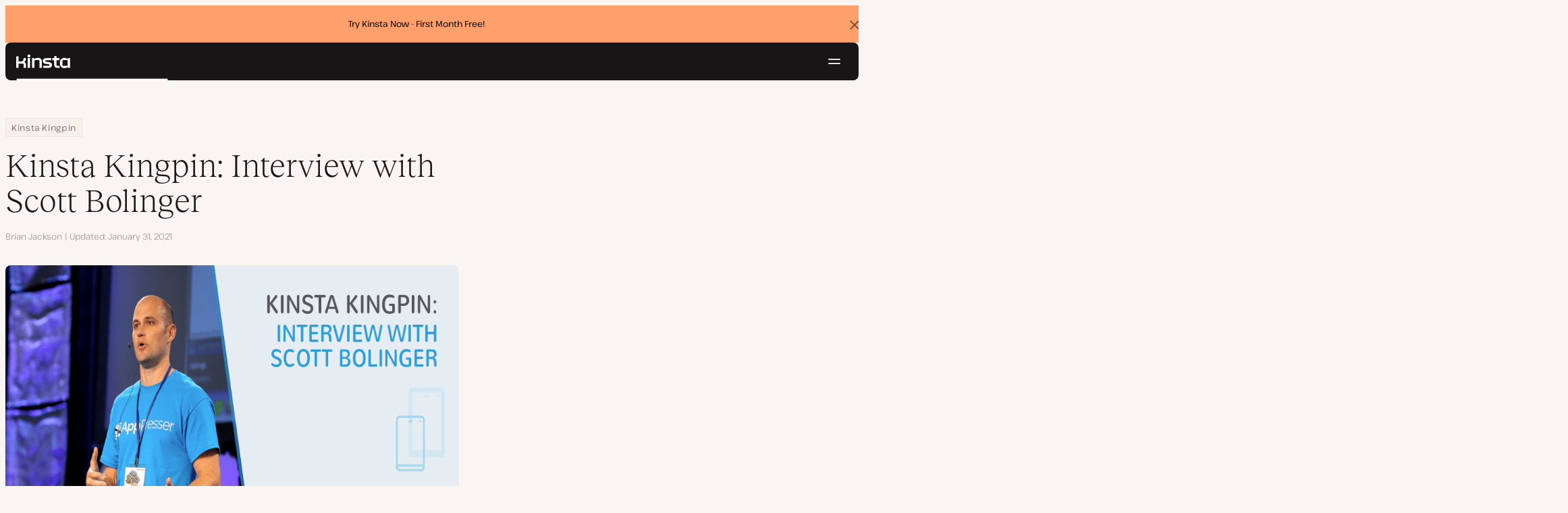

--- FILE ---
content_type: text/html; charset=UTF-8
request_url: https://kinsta.com/blog/interview-scott-bolinger/
body_size: 16148
content:
<!DOCTYPE html>
<html lang="en-US">
<head>

<meta charset="UTF-8">
<meta name="viewport" content="width=device-width, initial-scale=1">
<meta name="theme-color" content="#f5ede9">

<!--
<pre>
                                                ..                   ▄■▀▀▀▀■
 ▄██████▄                                   –▀▀▀▀▀ ▀▀––            .▀        ▀
█▀  ▀████ ░  ████ ███▄ ░███▄ █████▄   ▄█████████▄▄███████████▄ ▄██████▄ ▄██▄ ░
█    ████ ░ ████ ░████ ░█████ ░████ ░████▀▀▀▀██▀ ░  ████ ░   ████▀     ▀████ ░
 ▀   █▓▓█ ░█▓▓█ ░ █▓▓█ ░█▓▓█ ░ █▓▓█ ░▓▓█▀ ░   ▀     █▓▓█ ░  █▓▓█ ░      █▓▓█ ░
 . ┌─█▓▓█ █▓▓█ ░──█▒▒█─░█▒▒█─░─█▒▒█─░▀▒▒▒▒▒▒▒█▄──░──█▒▒█─░─█▒▒█ ░ ──────█▒▒█ ░
   : █░░█ ░█░░█ ░ █░░█ ░█░░█ ░ █░░█ ░  ▀░░░░░░░█ ░  █░░█ ░ █░░█ ░       █░░█ ░
   . █..█ ░ █..█ ░█..█ ░█..█ ░ █..█ ░     .  █..█ ░ █..█ ░  █..█ ░      █..█ ░
   | █  █ ░  █  █ █  █ ░█  █ ░ █  █ ░  ▄▀     █  █ ░█  █▄ ░  █  █▄    ▄██  █ ░
   └ ▀███ ░───████████ ░███▀ ░─████ ░ ██──────████ ░▀███▓▀ ░  ▀██████▀ ▀██▀ ░
      ░░░░░      ▀███▀  ░░░░░░ ████ ░ ███▄  ▄████ ░   ░░░░      ░░░░░░   ░░
           ▄                   ▀███ ░  ▀███████▀          .
   ┌──────▀▀▀▀ ▀▀─────────────── ██ ──────────────────────▀▀▄▄▄  ▄▄▄──────┐
   : ░                            ▀█▄    ▄                      ▀▀       ░ :
   |                                ▀––▀                                   |
   |        We're building a world-class hosting platform at Kinsta.       |
   |                                                                       |
   |        🌎 Remote             🧕 Diverse             💪 Kick-ass      |
   |                                                                       |
   |                                                                       |
   |        https://kinsta.com/careers/                     Join us!       |
   |                                                                       |
   |                                                                       |
   | ░                                                                   ░ |
   └───────▀▀▀▀ ▀▀───────────────────────────────────────────▀▀ ▀▀─────────┘
</pre>
-->

<link rel='preload' href='https://kinsta.com/wp-content/themes/kinsta/fonts/pathway-extreme-variable.woff2' as='font' type='font/woff2' crossorigin='anonymous' />
<link rel='preload' href='https://kinsta.com/wp-content/themes/kinsta/fonts/reckless-neue-light.woff2' as='font' type='font/woff2' crossorigin='anonymous' />
<link rel='preload' href='https://kinsta.com/wp-content/themes/kinsta/fonts/reckless-neue-regular.woff2' as='font' type='font/woff2' crossorigin='anonymous' />
<meta name='robots' content='index, follow, max-image-preview:large, max-snippet:-1, max-video-preview:-1' />
	<style>img:is([sizes="auto" i], [sizes^="auto," i]) { contain-intrinsic-size: 3000px 1500px }</style>
	
	<!-- This site is optimized with the Yoast SEO Premium plugin v24.6 (Yoast SEO v24.6) - https://yoast.com/wordpress/plugins/seo/ -->
	<title>Kinsta Kingpin: Interview with Scott Bolinger</title>
	<meta name="description" content="Check out our interview with Scott Bolinger; co-founder of AppPresser, a tool that lets you convert your WordPress website into iOS and Android mobile apps." />
	<link rel="canonical" href="https://kinsta.com/blog/interview-scott-bolinger/" />
	<meta property="og:locale" content="en_US" />
	<meta property="og:type" content="article" />
	<meta property="og:title" content="Kinsta Kingpin: Interview with Scott Bolinger" />
	<meta property="og:description" content="Check out our interview with Scott Bolinger; co-founder of AppPresser, a tool that lets you convert your WordPress website into iOS and Android mobile apps." />
	<meta property="og:url" content="https://kinsta.com/blog/interview-scott-bolinger/" />
	<meta property="og:site_name" content="Kinsta®" />
	<meta property="article:publisher" content="https://www.facebook.com/kinstahosting" />
	<meta property="article:author" content="https://www.facebook.com/fm.brianleejackson" />
	<meta property="article:published_time" content="2017-07-11T14:19:01+00:00" />
	<meta property="article:modified_time" content="2021-01-31T16:37:18+00:00" />
	<meta property="og:image" content="https://kinsta.com/wp-content/uploads/2017/07/interview-scott-bolinger-1.png" />
	<meta property="og:image:width" content="863" />
	<meta property="og:image:height" content="430" />
	<meta property="og:image:type" content="image/png" />
	<meta name="author" content="Brian Jackson" />
	<meta name="twitter:card" content="summary_large_image" />
	<meta name="twitter:description" content="Check out our interview with Scott Bolinger; co-founder of AppPresser, a tool that lets you convert your WordPress website into iOS and Android mobile apps." />
	<meta name="twitter:image" content="https://kinsta.com/wp-content/uploads/2017/07/interview-scott-bolinger-1.png" />
	<meta name="twitter:creator" content="@brianleejackson" />
	<meta name="twitter:site" content="@kinsta" />
	<meta name="twitter:label1" content="Written by" />
	<meta name="twitter:data1" content="Brian Jackson" />
	<meta name="twitter:label2" content="Est. reading time" />
	<meta name="twitter:data2" content="3 minutes" />
	<script type="application/ld+json" class="yoast-schema-graph">{"@context":"https://schema.org","@graph":[{"@type":"Article","@id":"https://kinsta.com/blog/interview-scott-bolinger/#article","isPartOf":{"@id":"https://kinsta.com/blog/interview-scott-bolinger/"},"author":{"name":"Brian Jackson","@id":"https://kinsta.com/#/schema/person/079824c00ccc2b7141504f27ea63bef7"},"headline":"Kinsta Kingpin: Interview with Scott Bolinger","datePublished":"2017-07-11T14:19:01+00:00","dateModified":"2021-01-31T16:37:18+00:00","mainEntityOfPage":{"@id":"https://kinsta.com/blog/interview-scott-bolinger/"},"wordCount":593,"publisher":{"@id":"https://kinsta.com/#organization"},"image":{"@id":"https://kinsta.com/blog/interview-scott-bolinger/#primaryimage"},"thumbnailUrl":"https://kinsta.com/wp-content/uploads/2017/07/interview-scott-bolinger-1.png","keywords":["mobile","WordPress"],"inLanguage":"en-US"},{"@type":"WebPage","@id":"https://kinsta.com/blog/interview-scott-bolinger/","url":"https://kinsta.com/blog/interview-scott-bolinger/","name":"Kinsta Kingpin: Interview with Scott Bolinger","isPartOf":{"@id":"https://kinsta.com/#website"},"primaryImageOfPage":{"@id":"https://kinsta.com/blog/interview-scott-bolinger/#primaryimage"},"image":{"@id":"https://kinsta.com/blog/interview-scott-bolinger/#primaryimage"},"thumbnailUrl":"https://kinsta.com/wp-content/uploads/2017/07/interview-scott-bolinger-1.png","datePublished":"2017-07-11T14:19:01+00:00","dateModified":"2021-01-31T16:37:18+00:00","description":"Check out our interview with Scott Bolinger; co-founder of AppPresser, a tool that lets you convert your WordPress website into iOS and Android mobile apps.","breadcrumb":{"@id":"https://kinsta.com/blog/interview-scott-bolinger/#breadcrumb"},"inLanguage":"en-US","potentialAction":[{"@type":"ReadAction","target":["https://kinsta.com/blog/interview-scott-bolinger/"]}]},{"@type":"ImageObject","inLanguage":"en-US","@id":"https://kinsta.com/blog/interview-scott-bolinger/#primaryimage","url":"https://kinsta.com/wp-content/uploads/2017/07/interview-scott-bolinger-1.png","contentUrl":"https://kinsta.com/wp-content/uploads/2017/07/interview-scott-bolinger-1.png","width":863,"height":430,"caption":"Scott Bolinger"},{"@type":"BreadcrumbList","@id":"https://kinsta.com/blog/interview-scott-bolinger/#breadcrumb","itemListElement":[{"@type":"ListItem","position":1,"name":"Home","item":"https://kinsta.com/"},{"@type":"ListItem","position":2,"name":"Resource Center","item":"https://kinsta.com/resources/"},{"@type":"ListItem","position":3,"name":"Blog","item":"https://kinsta.com/blog/"},{"@type":"ListItem","position":4,"name":"Kinsta Kingpin","item":"https://kinsta.com/topic/kinsta-kingpin/"},{"@type":"ListItem","position":5,"name":"Kinsta Kingpin: Interview with Scott Bolinger"}]},{"@type":"WebSite","@id":"https://kinsta.com/#website","url":"https://kinsta.com/","name":"Kinsta®","description":"Kinsta: Simply better hosting.","publisher":{"@id":"https://kinsta.com/#organization"},"potentialAction":[{"@type":"SearchAction","target":{"@type":"EntryPoint","urlTemplate":"https://kinsta.com/?s={search_term_string}"},"query-input":{"@type":"PropertyValueSpecification","valueRequired":true,"valueName":"search_term_string"}}],"inLanguage":"en-US"},{"@type":"Organization","@id":"https://kinsta.com/#organization","name":"Kinsta","alternateName":"Kinsta Inc, Kinsta Ltd","url":"https://kinsta.com/","logo":{"@type":"ImageObject","inLanguage":"en-US","@id":"https://kinsta.com/#/schema/logo/image/","url":"https://kinsta.com/wp-content/uploads/2023/12/kinsta-logo.jpeg","contentUrl":"https://kinsta.com/wp-content/uploads/2023/12/kinsta-logo.jpeg","width":500,"height":500,"caption":"Kinsta"},"image":{"@id":"https://kinsta.com/#/schema/logo/image/"},"sameAs":["https://www.facebook.com/kinstahosting","https://x.com/kinsta","https://www.instagram.com/kinstahosting/","https://www.linkedin.com/company/kinsta/","https://www.pinterest.com/kinstahosting/","https://www.youtube.com/c/Kinsta","https://www.crunchbase.com/organization/kinsta-wordpress-hosting"],"description":"Kinsta: Simply better hosting for WordPress. Fast, secure, scalable, and backed by world-class support. Built to power your growth.","email":"contact@kinsta.com","telephone":"+1 (888) 610-2915","legalName":"Kinsta Inc.","foundingDate":"2013-12-01","numberOfEmployees":{"@type":"QuantitativeValue","minValue":"201","maxValue":"500"}},{"@type":"Person","@id":"https://kinsta.com/#/schema/person/079824c00ccc2b7141504f27ea63bef7","name":"Brian Jackson","image":{"@type":"ImageObject","inLanguage":"en-US","@id":"https://kinsta.com/#/schema/person/image/","url":"https://kinsta.com/avatar/79623d815f4ed4c8c2457392d728cb16?s=96&d=mm&r=g","contentUrl":"https://kinsta.com/avatar/79623d815f4ed4c8c2457392d728cb16?s=96&d=mm&r=g","caption":"Brian Jackson"},"description":"Brian has a huge passion for WordPress, has been using it for over a decade, and even develops a couple of premium plugins. Brian enjoys blogging, movies, and hiking. Connect with Brian on Twitter.","sameAs":["https://www.facebook.com/fm.brianleejackson","https://www.linkedin.com/in/brianleejackson","https://x.com/brianleejackson"],"url":"https://kinsta.com/blog/author/brianjackson/"}]}</script>
	<!-- / Yoast SEO Premium plugin. -->


<link rel="alternate" type="application/rss+xml" title="Kinsta® &raquo; Feed" href="https://kinsta.com/feed/" />
<link rel='stylesheet' id='kinsta-css-style-css' href='https://kinsta.com/wp-content/themes/kinsta/dist/style.css?ver=91405593759c3100f2cd' type='text/css' media='all' />
<link rel="https://api.w.org/" href="https://kinsta.com/wp-json/" /><link rel="alternate" title="JSON" type="application/json" href="https://kinsta.com/wp-json/wp/v2/posts/11984" /><link rel='shortlink' href='https://kinsta.com/?p=11984' />
<link rel="alternate" title="oEmbed (JSON)" type="application/json+oembed" href="https://kinsta.com/wp-json/oembed/1.0/embed?url=https%3A%2F%2Fkinsta.com%2Fblog%2Finterview-scott-bolinger%2F" />
<link rel="alternate" title="oEmbed (XML)" type="text/xml+oembed" href="https://kinsta.com/wp-json/oembed/1.0/embed?url=https%3A%2F%2Fkinsta.com%2Fblog%2Finterview-scott-bolinger%2F&#038;format=xml" />
<script>window.$kinsta = {"env":"production","maintenanceMode":false,"siteURL":"https:\/\/kinsta.com\/","siteCode":"en","languageCode":"en","restBaseURL":"https:\/\/kinsta.com\/wp-json\/","adminAjaxURL":"https:\/\/kinsta.com\/wp-admin\/admin-ajax.php","themeDirURL":"https:\/\/kinsta.com\/wp-content\/themes\/kinsta\/","uploadDirBaseURL":"https:\/\/kinsta.com\/wp-content\/uploads\/","postURL":{"\/legal\/privacy-policy":"https:\/\/kinsta.com\/legal\/privacy-policy\/","\/legal\/terms-service":"https:\/\/kinsta.com\/legal\/terms-service\/","\/pricing":"https:\/\/kinsta.com\/pricing\/","\/signup":"https:\/\/kinsta.com\/signup\/","\/contact-us":"https:\/\/kinsta.com\/contact-us\/","\/pricing-calculator":"https:\/\/kinsta.com\/pricing-calculator\/","\/application-hosting\/pricing":"https:\/\/kinsta.com\/application-hosting\/pricing\/","\/database-hosting\/pricing":"https:\/\/kinsta.com\/database-hosting\/pricing\/"},"stripe":{"publicKey":"pk_live_r16EiSaRITiPDMKQjLeoOviT"},"currencyRates":{"EUR":0.85764700000000005,"JPY":158.12466667000001},"isSingular":true,"wpPost":{"id":11984,"title":"Kinsta Kingpin: Interview with Scott Bolinger","type":"post"}}</script>
            <script type="application/ld+json" id="wl-jsonld">[{"@context":"http:\/\/schema.org","@id":"http:\/\/data.wordlift.io\/wl0150038\/post\/kinsta_kingpin__interview_with_scott_bolinger","@type":"Article","description":"You can find Scott on LinkedIn or\u00a0Twitter\u00a0. This is our recent interview with him, as part of our\u00a0Kinsta Kingpin\u00a0series. Q1: What is your background, & how did you first get involved with WordPress? I didn\u2019t grow up coding like a lot of people, I was pretty late to the game. I actually got a degree...","mainEntityOfPage":"https:\/\/kinsta.com\/blog\/interview-scott-bolinger\/","image":[{"@type":"ImageObject","url":"https:\/\/kinsta.com\/wp-content\/uploads\/2017\/07\/interview-scott-bolinger-1.png","width":863,"height":430}],"headline":"Kinsta Kingpin: Interview with Scott Bolinger","url":"https:\/\/kinsta.com\/blog\/interview-scott-bolinger\/","datePublished":"2017-07-11T07:19:01+00:00","dateModified":"2021-01-31T17:37:18+00:00","wordCount":562,"keywords":"mobile,WordPress","articleSection":["Uncategorized"],"commentCount":"0","inLanguage":"en-US","publisher":{"@type":"Organization","@id":"http:\/\/data.wordlift.io\/wl0150038\/entity\/kinsta","name":"Kinsta","sameAs":["https:\/\/opencorporates.com\/companies\/us_de\/7460224.rdf","https:\/\/opencorporates.com\/companies\/gb\/09030972.rdf","https:\/\/www.linkedin.com\/company\/kinsta\/","https:\/\/profiles.wordpress.org\/kinstahosting\/","https:\/\/www.facebook.com\/kinstahosting","https:\/\/www.instagram.com\/kinstahosting\/","https:\/\/www.youtube.com\/kinsta","https:\/\/x.com\/kinsta","https:\/\/www.wikidata.org\/wiki\/Q106594994","https:\/\/www.crunchbase.com\/organization\/kinsta-wordpress-hosting","https:\/\/github.com\/kinsta\/","https:\/\/g.co\/kgs\/U4eJWpY"],"logo":{"@type":"ImageObject","url":"https:\/\/kinsta.com\/wp-content\/uploads\/2020\/12\/kinsta-logo--publisher-logo.png","width":600,"height":60}},"author":{"@id":"http:\/\/data.wordlift.io\/wl0150038\/entity\/brian_jackson"},"mentions":[{"@id":"http:\/\/data.wordlift.io\/wl0150038\/post_tag\/mobile"},{"@id":"http:\/\/data.wordlift.io\/wl0150038\/post_tag\/wordpress"},{"@id":"http:\/\/data.wordlift.io\/wl0150038\/term\/topic\/kinsta_kingpin"}]},{"@context":"http:\/\/schema.org","@id":"http:\/\/data.wordlift.io\/wl0150038\/entity\/brian_jackson","@type":"Person","description":"Brian has a huge passion for WordPress, has been using it for over a decade, and even develops a couple of premium plugins. Brian enjoys blogging, movies, and hiking. Connect with Brian on Twitter.","name":"Brian Jackson","sameAs":["https:\/\/twitter.com\/brianleejackson","https:\/\/brianleejackson.com\/","https:\/\/kinsta.com\/blog\/author\/brianjackson\/","https:\/\/www.linkedin.com\/in\/brianleejackson\/"]},{"@context":"http:\/\/schema.org","name":"mobile","@type":["Thing"],"@id":"http:\/\/data.wordlift.io\/wl0150038\/post_tag\/mobile","description":"","url":["https:\/\/kinsta.com\/blog\/tag\/mobile\/"],"mainEntityOfPage":"https:\/\/kinsta.com\/blog\/tag\/mobile\/"},{"@context":"http:\/\/schema.org","name":"WordPress","@type":["Thing"],"@id":"http:\/\/data.wordlift.io\/wl0150038\/post_tag\/wordpress","description":"Tags posts about WordPress.","url":["https:\/\/kinsta.com\/blog\/tag\/wordpress\/"],"mainEntityOfPage":"https:\/\/kinsta.com\/blog\/tag\/wordpress\/"},{"@context":"http:\/\/schema.org","name":"Kinsta Kingpin","@type":["Thing"],"@id":"http:\/\/data.wordlift.io\/wl0150038\/term\/topic\/kinsta_kingpin","description":"","url":["https:\/\/kinsta.com\/topic\/kinsta-kingpin\/"],"mainEntityOfPage":"https:\/\/kinsta.com\/topic\/kinsta-kingpin\/"}]</script><link rel="icon" href="https://kinsta.com/wp-content/uploads/2024/09/cropped-Kinsta-black-favicon-1-32x32.png" sizes="32x32" />
<link rel="icon" href="https://kinsta.com/wp-content/uploads/2024/09/cropped-Kinsta-black-favicon-1-192x192.png" sizes="192x192" />
<link rel="apple-touch-icon" href="https://kinsta.com/wp-content/uploads/2024/09/cropped-Kinsta-black-favicon-1-180x180.png" />
<meta name="msapplication-TileImage" content="https://kinsta.com/wp-content/uploads/2024/09/cropped-Kinsta-black-favicon-1-270x270.png" />
		<style type="text/css" id="wp-custom-css">
			
		</style>
		</head>

<body class="post-template-default single single-post postid-11984 single-format-standard wp-embed-responsive object-11984">

<a class="skip-to-content" href="#main">
  Skip to content</a>


<div class="site-header">
    <div  id="kinsta-global-banner" class="kinsta-global-banner kinsta-global-banner kinsta-global-banner--link" data-hash="adf5752883d063003bb5db9057f54c32" data-event-label="try-kinsta-now-f">
    <span class="kinsta-global-banner__flash-animation"></span>
            <div class="kinsta-global-banner__inner">
            <p>
                <a  href="https://kinsta.com/pricing/">
                                        Try Kinsta Now - First Month Free!                                    </a>
            </p>
        </div>
    </div>

<header id="nav" class="topbar-container theme--dark spectra-variables">
    <div class="topbar" data-state-search="collapsed">
        <div class="topbar__inner">
            <div class="topbar__homebar">
    <a  href="https://kinsta.com/" class="topbar__logo" rel="home">
        <svg  class="icon icon--logo" aria-hidden="true" focusable="false" title="Kinsta®"><use xlink:href="https://kinsta.com/wp-content/themes/kinsta/dist/sprite.svg?v=3348f16a42c181bac305dd2a218085b3#logo" /></svg><span class="screen-reader-text">Kinsta®</span>    </a>

    <a  href="#nav" id="nav-toggle" class="topbar__burger" aria-label="Hamburger menu" aria-haspopup="true" aria-expanded="false">
        <svg  class="icon icon--hamburger" aria-hidden="true" focusable="false" title="Navigation"><use xlink:href="https://kinsta.com/wp-content/themes/kinsta/dist/sprite.svg?v=3348f16a42c181bac305dd2a218085b3#hamburger" /></svg><span class="screen-reader-text">Navigation</span>    </a>
</div>
<nav class="megamenu" aria-label="Main menu">
    <ul class="megamenu__ul">
                                <li class="megamenu__li megamenu__li--has-children">
                <a  id="megamenu-item-0" tabindex="0" href="#megamenu-item-0__child" class="megamenu__item button button--small button--tertiary megamenu__item--has-children js-megamenu-toggle-button">
                    <span class="megamenu__item__title">
                        Platform                    </span>
                    <svg  class="icon icon--chevron" aria-hidden="true" focusable="false"><use xlink:href="https://kinsta.com/wp-content/themes/kinsta/dist/sprite.svg?v=3348f16a42c181bac305dd2a218085b3#chevron" /></svg>                </a>
                
<div  id="megamenu-item-0__child" class="megamenu__dropdown">
    <div class="megamenu__dropdown__inner">
        <div  class="megamenu__dropdown__container platform-dropdown">
    <div class="megamenu__dropdown__columns">
                    <div class="megamenu__dropdown__column">
                        <h6 class="megamenu__dropdown__column__title">WordPress highlights</h6>
                <ul class="megamenu__dropdown__column__list">
                            <li class="megamenu__dropdown__li">
                    <a  href="https://kinsta.com/wordpress-hosting/" class="megamenu__dropdown__item button button--tertiary button--small">
        <div class="megamenu__dropdown__item__text">
        <span class="megamenu__dropdown__item__title">
            Managed hosting for WordPress         </span>
            </div>
</a>
                </li>
                            <li class="megamenu__dropdown__li">
                    <a  href="https://kinsta.com/wordpress-hosting/migration/" class="megamenu__dropdown__item button button--tertiary button--small">
        <div class="megamenu__dropdown__item__text">
        <span class="megamenu__dropdown__item__title">
            Free site migrations        </span>
            </div>
</a>
                </li>
                            <li class="megamenu__dropdown__li">
                    <a  href="https://kinsta.com/add-ons/kinsta-automatic-updates/" class="megamenu__dropdown__item button button--tertiary button--small">
        <div class="megamenu__dropdown__item__text">
        <span class="megamenu__dropdown__item__title">
            Automatic Updates        </span>
            </div>
</a>
                </li>
                            <li class="megamenu__dropdown__li">
                    <a  href="https://kinsta.com/edge-caching/" class="megamenu__dropdown__item button button--tertiary button--small">
        <div class="megamenu__dropdown__item__text">
        <span class="megamenu__dropdown__item__title">
            Edge caching        </span>
            </div>
</a>
                </li>
                            <li class="megamenu__dropdown__li">
                    <a  href="https://kinsta.com/apm-tool/" class="megamenu__dropdown__item button button--tertiary button--small">
        <div class="megamenu__dropdown__item__text">
        <span class="megamenu__dropdown__item__title">
            APM tool        </span>
            </div>
</a>
                </li>
                            <li class="megamenu__dropdown__li">
                    <a  href="https://kinsta.com/add-ons/" class="megamenu__dropdown__item button button--tertiary button--small">
        <div class="megamenu__dropdown__item__text">
        <span class="megamenu__dropdown__item__title">
            WordPress Add-ons        </span>
            </div>
</a>
                </li>
                            <li class="megamenu__dropdown__li">
                    <a  href="https://kinsta.com/cloudflare-integration/" class="megamenu__dropdown__item button button--tertiary button--small">
        <div class="megamenu__dropdown__item__text">
        <span class="megamenu__dropdown__item__title">
            Cloudflare integration        </span>
            </div>
</a>
                </li>
                            <li class="megamenu__dropdown__li">
                    <a  href="https://kinsta.com/wordpress-hosting/security/" class="megamenu__dropdown__item button button--tertiary button--small">
        <div class="megamenu__dropdown__item__text">
        <span class="megamenu__dropdown__item__title">
            Security &amp; backups        </span>
            </div>
</a>
                </li>
                            <li class="megamenu__dropdown__li">
                    <a  href="https://kinsta.com/kinsta-support/" class="megamenu__dropdown__item button button--tertiary button--small">
        <div class="megamenu__dropdown__item__text">
        <span class="megamenu__dropdown__item__title">
            Expert support        </span>
            </div>
</a>
                </li>
                    </ul>
    </div>
                    <div class="megamenu__dropdown__column platform-extensions merge-next">
                        <h6 class="megamenu__dropdown__column__title">Platform extensions</h6>
                <ul class="megamenu__dropdown__column__list">
                            <li class="megamenu__dropdown__li">
                    <a  href="https://kinsta.com/devkinsta/" class="megamenu__dropdown__item button button--tertiary button--small">
        <div class="megamenu__dropdown__item__text">
        <span class="megamenu__dropdown__item__title">
            DevKinsta        </span>
            </div>
</a>
                </li>
                            <li class="megamenu__dropdown__li">
                    <a  href="https://kinsta.com/docs/kinsta-api/" class="megamenu__dropdown__item button button--tertiary button--small">
        <div class="megamenu__dropdown__item__text">
        <span class="megamenu__dropdown__item__title">
            API        </span>
            </div>
</a>
                </li>
                    </ul>
    </div>
                    <div class="megamenu__dropdown__column sevalla">
                        <h6 class="megamenu__dropdown__column__title">Sevalla</h6>
                <ul class="megamenu__dropdown__column__list">
                            <li class="megamenu__dropdown__li">
                    <a  href="https://sevalla.com/application-hosting/" target="_blank" class="megamenu__dropdown__item button button--tertiary button--small" rel="noopener noreferrer">
        <div class="megamenu__dropdown__item__text">
        <span class="megamenu__dropdown__item__title">
            Application hosting        </span>
            </div>
</a>
                </li>
                            <li class="megamenu__dropdown__li">
                    <a  href="https://sevalla.com/database-hosting/" target="_blank" class="megamenu__dropdown__item button button--tertiary button--small" rel="noopener noreferrer">
        <div class="megamenu__dropdown__item__text">
        <span class="megamenu__dropdown__item__title">
            Database hosting        </span>
            </div>
</a>
                </li>
                            <li class="megamenu__dropdown__li">
                    <a  href="https://sevalla.com/static-site-hosting/" target="_blank" class="megamenu__dropdown__item button button--tertiary button--small" rel="noopener noreferrer">
        <div class="megamenu__dropdown__item__text">
        <span class="megamenu__dropdown__item__title">
            Static site hosting        </span>
            </div>
</a>
                </li>
                    </ul>
    </div>
                    <div class="megamenu__dropdown__column">
                        <h6 class="megamenu__dropdown__column__title">What&#039;s New</h6>
                <ul class="megamenu__dropdown__column__list">
                            <li class="megamenu__dropdown__li">
                    <div class="posts-grid posts-grid--1-cols megamenu__dropdown__item-query">
<div class="post-preview post-203175 changelog type-changelog status-publish has-post-thumbnail hentry">
    <a class="post-preview__thumbnail" aria-hidden="true" tabindex="-1" href="https://kinsta.com/changelog/php-8-5-available/">
                        <img width="800" height="400" src="https://kinsta.com/wp-content/uploads/2025/12/php-8.5-mykinsta-800x400.png" class="attachment-kinsta-thumbnail size-kinsta-thumbnail wp-post-image" alt="" aria-hidden="true" tabindex="-1" decoding="async" fetchpriority="high" />            </a>

    <div class="post-preview__content">
        
<div class="post-preview__title-excerpt">
    <h2 class="post-preview__title">
                <a  href="https://kinsta.com/changelog/php-8-5-available/" class="post-preview__link">
            PHP 8.5 is now available to Kinsta customers        </a>
    </h2>

    </div>
    </div>
</div>
</div>                </li>
                            <li class="megamenu__dropdown__li">
                    <a  href="https://kinsta.com/changelog/" class="megamenu__dropdown__item button button--tertiary button--small megamenu__dropdown__item--more">
        <div class="megamenu__dropdown__item__text">
        <span class="megamenu__dropdown__item__title">
            More changelogs        </span>
            </div>
</a>
                </li>
                    </ul>
    </div>
            </div>
</div>
    </div>
</div>
            </li>
                                <li class="megamenu__li megamenu__li--has-children">
                <a  id="megamenu-item-1" tabindex="0" href="#megamenu-item-1__child" class="megamenu__item button button--small button--tertiary megamenu__item--has-children js-megamenu-toggle-button">
                    <span class="megamenu__item__title">
                        Solutions                    </span>
                    <svg  class="icon icon--chevron" aria-hidden="true" focusable="false"><use xlink:href="https://kinsta.com/wp-content/themes/kinsta/dist/sprite.svg?v=3348f16a42c181bac305dd2a218085b3#chevron" /></svg>                </a>
                
<div  id="megamenu-item-1__child" class="megamenu__dropdown">
    <div class="megamenu__dropdown__inner">
        <div  class="megamenu__dropdown__container">
    <div class="megamenu__dropdown__columns">
                    <div class="megamenu__dropdown__column">
                        <h6 class="megamenu__dropdown__column__title">Who we serve</h6>
                <ul class="megamenu__dropdown__column__list">
                            <li class="megamenu__dropdown__li">
                    <a  href="https://kinsta.com/wordpress-hosting/agencies/" class="megamenu__dropdown__item button button--tertiary button--small">
        <div class="megamenu__dropdown__item__text">
        <span class="megamenu__dropdown__item__title">
            Agency        </span>
            </div>
</a>
                </li>
                            <li class="megamenu__dropdown__li">
                    <a  href="https://kinsta.com/wordpress-hosting/small-business/" class="megamenu__dropdown__item button button--tertiary button--small">
        <div class="megamenu__dropdown__item__text">
        <span class="megamenu__dropdown__item__title">
            Small business        </span>
            </div>
</a>
                </li>
                            <li class="megamenu__dropdown__li">
                    <a  href="https://kinsta.com/wordpress-hosting/enterprise/" class="megamenu__dropdown__item button button--tertiary button--small">
        <div class="megamenu__dropdown__item__text">
        <span class="megamenu__dropdown__item__title">
            Enterprise        </span>
            </div>
</a>
                </li>
                            <li class="megamenu__dropdown__li">
                    <a  href="https://kinsta.com/wordpress-hosting/education/" class="megamenu__dropdown__item button button--tertiary button--small">
        <div class="megamenu__dropdown__item__text">
        <span class="megamenu__dropdown__item__title">
            Education        </span>
            </div>
</a>
                </li>
                            <li class="megamenu__dropdown__li">
                    <a  href="https://kinsta.com/wordpress-hosting/woocommerce/" class="megamenu__dropdown__item button button--tertiary button--small">
        <div class="megamenu__dropdown__item__text">
        <span class="megamenu__dropdown__item__title">
            WooCommerce store        </span>
            </div>
</a>
                </li>
                            <li class="megamenu__dropdown__li">
                    <a  href="https://kinsta.com/wordpress-hosting/nonprofits/" class="megamenu__dropdown__item button button--tertiary button--small">
        <div class="megamenu__dropdown__item__text">
        <span class="megamenu__dropdown__item__title">
            Non-profit organization        </span>
            </div>
</a>
                </li>
                            <li class="megamenu__dropdown__li">
                    <a  href="https://kinsta.com/wordpress-hosting/single-sites/" class="megamenu__dropdown__item button button--tertiary button--small">
        <div class="megamenu__dropdown__item__text">
        <span class="megamenu__dropdown__item__title">
            Single high-resource site        </span>
            </div>
</a>
                </li>
                    </ul>
    </div>
                    <div class="megamenu__dropdown__column">
                        <h6 class="megamenu__dropdown__column__title">Partnership programs</h6>
                <ul class="megamenu__dropdown__column__list">
                            <li class="megamenu__dropdown__li">
                    <a  href="https://kinsta.com/affiliates/" class="megamenu__dropdown__item button button--tertiary button--small">
        <div class="megamenu__dropdown__item__text">
        <span class="megamenu__dropdown__item__title">
            Affiliate Program        </span>
            </div>
</a>
                </li>
                            <li class="megamenu__dropdown__li">
                    <a  href="https://kinsta.com/agency-partner-program/" class="megamenu__dropdown__item button button--tertiary button--small">
        <div class="megamenu__dropdown__item__text">
        <span class="megamenu__dropdown__item__title">
            Agency Partner Program        </span>
            </div>
</a>
                </li>
                    </ul>
    </div>
                    <div class="megamenu__dropdown__column">
                        <h6 class="megamenu__dropdown__column__title">Case studies</h6>
                <ul class="megamenu__dropdown__column__list">
                            <li class="megamenu__dropdown__li">
                    <div class="posts-grid posts-grid--1-cols megamenu__dropdown__item-query">
<div class="post-preview post-203120 case_studies type-case_studies status-publish has-post-thumbnail hentry segment-enterprise segment-lms previous_host-namecheap">
    <a class="post-preview__thumbnail" aria-hidden="true" tabindex="-1" href="https://kinsta.com/clients/themartechsummit/">
                        <img width="800" height="400" src="https://kinsta.com/wp-content/uploads/2025/12/case-study-martechsummit-800x400.png" class="attachment-kinsta-thumbnail size-kinsta-thumbnail wp-post-image" alt="" aria-hidden="true" tabindex="-1" decoding="async" />            </a>

    <div class="post-preview__content">
        
<div class="post-preview__title-excerpt">
    <h2 class="post-preview__title">
                <a  href="https://kinsta.com/clients/themartechsummit/" class="post-preview__link">
            How The MarTech Summit won back hours lost to site outages        </a>
    </h2>

    </div>
    </div>
</div>
</div>                </li>
                            <li class="megamenu__dropdown__li">
                    <a  href="https://kinsta.com/clients/" class="megamenu__dropdown__item button button--tertiary button--small megamenu__dropdown__item--more">
        <div class="megamenu__dropdown__item__text">
        <span class="megamenu__dropdown__item__title">
            More case studies        </span>
            </div>
</a>
                </li>
                    </ul>
    </div>
            </div>
</div>
    </div>
</div>
            </li>
                                <li class="megamenu__li">
                <a  id="megamenu-item-2" tabindex="0" href="https://kinsta.com/pricing/" class="megamenu__item button button--small button--tertiary">
                    <span class="megamenu__item__title">
                        Pricing                    </span>
                                    </a>
                            </li>
                                <li class="megamenu__li megamenu__li--has-children">
                <a  id="megamenu-item-3" tabindex="0" href="#megamenu-item-3__child" class="megamenu__item button button--small button--tertiary megamenu__item--has-children js-megamenu-toggle-button">
                    <span class="megamenu__item__title">
                        Resources                    </span>
                    <svg  class="icon icon--chevron" aria-hidden="true" focusable="false"><use xlink:href="https://kinsta.com/wp-content/themes/kinsta/dist/sprite.svg?v=3348f16a42c181bac305dd2a218085b3#chevron" /></svg>                </a>
                
<div  id="megamenu-item-3__child" class="megamenu__dropdown">
    <div class="megamenu__dropdown__inner">
        <div  class="megamenu__dropdown__container">
    <div class="megamenu__dropdown__columns">
                    <div class="megamenu__dropdown__column">
                        <h6 class="megamenu__dropdown__column__title">Explore</h6>
                <ul class="megamenu__dropdown__column__list">
                            <li class="megamenu__dropdown__li">
                    <a  href="https://kinsta.com/resources/" class="megamenu__dropdown__item button button--tertiary button--small">
        <div class="megamenu__dropdown__item__text">
        <span class="megamenu__dropdown__item__title">
            Resource Center        </span>
            </div>
</a>
                </li>
                            <li class="megamenu__dropdown__li">
                    <a  href="https://kinsta.com/blog/" class="megamenu__dropdown__item button button--tertiary button--small">
        <div class="megamenu__dropdown__item__text">
        <span class="megamenu__dropdown__item__title">
            Blog        </span>
            </div>
</a>
                </li>
                            <li class="megamenu__dropdown__li">
                    <a  href="https://kinsta.com/docs/" class="megamenu__dropdown__item button button--tertiary button--small">
        <div class="megamenu__dropdown__item__text">
        <span class="megamenu__dropdown__item__title">
            Docs        </span>
            </div>
</a>
                </li>
                            <li class="megamenu__dropdown__li">
                    <a  href="https://kinsta.com/changelog/" class="megamenu__dropdown__item button button--tertiary button--small">
        <div class="megamenu__dropdown__item__text">
        <span class="megamenu__dropdown__item__title">
            Changelog        </span>
            </div>
</a>
                </li>
                    </ul>
    </div>
                    <div class="megamenu__dropdown__column">
                        <h6 class="megamenu__dropdown__column__title">Tools &amp; insights</h6>
                <ul class="megamenu__dropdown__column__list">
                            <li class="megamenu__dropdown__li">
                    <a  href="https://kinsta.com/kinsta-alternatives/" class="megamenu__dropdown__item button button--tertiary button--small">
        <div class="megamenu__dropdown__item__text">
        <span class="megamenu__dropdown__item__title">
            Kinsta vs. the competition        </span>
            </div>
</a>
                </li>
                            <li class="megamenu__dropdown__li">
                    <a  href="https://kinsta.com/tools/" class="megamenu__dropdown__item button button--tertiary button--small">
        <div class="megamenu__dropdown__item__text">
        <span class="megamenu__dropdown__item__title">
            Development tools        </span>
            </div>
</a>
                </li>
                            <li class="megamenu__dropdown__li">
                    <a  href="https://status.kinsta.com" target="_blank" class="megamenu__dropdown__item button button--tertiary button--small" rel="noopener noreferrer">
        <div class="megamenu__dropdown__item__text">
        <span class="megamenu__dropdown__item__title">
            System Status        </span>
            </div>
</a>
                </li>
                    </ul>
    </div>
                    <div class="megamenu__dropdown__column">
                        <h6 class="megamenu__dropdown__column__title">Latest Articles</h6>
                <ul class="megamenu__dropdown__column__list">
                            <li class="megamenu__dropdown__li">
                    <div class="posts-grid posts-grid--1-cols megamenu__dropdown__item-query">
<div class="post-preview post-203430 post type-post status-publish format-standard has-post-thumbnail hentry topic-kinsta-news wl_entity_type-article">
    <a class="post-preview__thumbnail" aria-hidden="true" tabindex="-1" href="https://kinsta.com/blog/kinsta-partners-with-fort-lewis-college/">
                        <img width="800" height="400" src="https://kinsta.com/wp-content/uploads/2025/12/kinsta-partners-with-Fort-Lewis-College-800x400.png" class="attachment-kinsta-thumbnail size-kinsta-thumbnail wp-post-image" alt="" aria-hidden="true" tabindex="-1" decoding="async" srcset="https://kinsta.com/wp-content/uploads/2025/12/kinsta-partners-with-Fort-Lewis-College-800x400.png 800w, https://kinsta.com/wp-content/uploads/2025/12/kinsta-partners-with-Fort-Lewis-College-300x150.png 300w, https://kinsta.com/wp-content/uploads/2025/12/kinsta-partners-with-Fort-Lewis-College-1024x512.png 1024w, https://kinsta.com/wp-content/uploads/2025/12/kinsta-partners-with-Fort-Lewis-College-768x384.png 768w, https://kinsta.com/wp-content/uploads/2025/12/kinsta-partners-with-Fort-Lewis-College.png 1470w" sizes="(max-width: 800px) 100vw, 800px" />            </a>

    <div class="post-preview__content">
        
<div class="post-preview__title-excerpt">
    <h2 class="post-preview__title">
                <a  href="https://kinsta.com/blog/kinsta-partners-with-fort-lewis-college/" class="post-preview__link">
            Kinsta partners with Fort Lewis College to bring enterprise-grade hosting to Art &amp; Design students        </a>
    </h2>

    </div>
    </div>
</div>
</div>                </li>
                            <li class="megamenu__dropdown__li">
                    <a  href="https://kinsta.com/blog/" class="megamenu__dropdown__item button button--tertiary button--small megamenu__dropdown__item--more">
        <div class="megamenu__dropdown__item__text">
        <span class="megamenu__dropdown__item__title">
            More blog posts        </span>
            </div>
</a>
                </li>
                    </ul>
    </div>
            </div>
</div>
    </div>
</div>
            </li>
                                <li class="megamenu__li megamenu__li--has-children">
                <a  id="megamenu-item-4" tabindex="0" href="#megamenu-item-4__child" class="megamenu__item button button--small button--tertiary megamenu__item--has-children js-megamenu-toggle-button">
                    <span class="megamenu__item__title">
                        Contact                    </span>
                    <svg  class="icon icon--chevron" aria-hidden="true" focusable="false"><use xlink:href="https://kinsta.com/wp-content/themes/kinsta/dist/sprite.svg?v=3348f16a42c181bac305dd2a218085b3#chevron" /></svg>                </a>
                
<div  id="megamenu-item-4__child" class="megamenu__dropdown">
    <div class="megamenu__dropdown__inner">
        <div  class="megamenu__dropdown__container">
    <div class="megamenu__dropdown__columns">
                    <div class="megamenu__dropdown__column">
                    <ul class="megamenu__dropdown__column__list">
                            <li class="megamenu__dropdown__li">
                    <a  href="https://kinsta.com/contact-us/" class="megamenu__dropdown__item button button--tertiary button--small megamenu__dropdown__item__contact__button">
            <div  class="megamenu__dropdown__item__prefix" aria-hidden="true">
            <span class="megamenu__item__icon"><svg  class="icon icon--paperplane-alt" aria-hidden="true" focusable="false"><use xlink:href="https://kinsta.com/wp-content/themes/kinsta/dist/sprite.svg?v=3348f16a42c181bac305dd2a218085b3#paperplane-alt" /></svg></span>        </div>
        <div class="megamenu__dropdown__item__text">
        <span class="megamenu__dropdown__item__title">
            Contact us        </span>
                    <span class="megamenu__dropdown__item__description">
                Via phone, email or WhatsApp            </span>
            </div>
</a>
                </li>
                    </ul>
    </div>
                    <div class="megamenu__dropdown__column">
                    <ul class="megamenu__dropdown__column__list">
                            <li class="megamenu__dropdown__li">
                    <a  href="https://kinsta.com/talk-to-sales/" class="megamenu__dropdown__item button button--tertiary button--small megamenu__dropdown__item__contact__button">
            <div  class="megamenu__dropdown__item__prefix" aria-hidden="true">
            <span class="megamenu__item__icon"><svg  class="icon icon--calendar-alt" aria-hidden="true" focusable="false"><use xlink:href="https://kinsta.com/wp-content/themes/kinsta/dist/sprite.svg?v=3348f16a42c181bac305dd2a218085b3#calendar-alt" /></svg></span>        </div>
        <div class="megamenu__dropdown__item__text">
        <span class="megamenu__dropdown__item__title">
            Talk to sales        </span>
                    <span class="megamenu__dropdown__item__description">
                Talk to one of our hosting experts            </span>
            </div>
</a>
                </li>
                    </ul>
    </div>
                    <div class="megamenu__dropdown__column">
                    <ul class="megamenu__dropdown__column__list">
                            <li class="megamenu__dropdown__li">
                    <a  href="https://community.kinsta.com/" class="megamenu__dropdown__item button button--tertiary button--small megamenu__dropdown__item__contact__button">
            <div  class="megamenu__dropdown__item__prefix" aria-hidden="true">
            <span class="megamenu__item__icon"><svg  class="icon icon--chat-alt" aria-hidden="true" focusable="false"><use xlink:href="https://kinsta.com/wp-content/themes/kinsta/dist/sprite.svg?v=3348f16a42c181bac305dd2a218085b3#chat-alt" /></svg></span>        </div>
        <div class="megamenu__dropdown__item__text">
        <span class="megamenu__dropdown__item__title">
            Ask the community        </span>
                    <span class="megamenu__dropdown__item__description">
                The Kinsta community is here to help            </span>
            </div>
</a>
                </li>
                    </ul>
    </div>
            </div>
</div>
    </div>
</div>
            </li>
            </ul>
</nav>

<div class="topbar__actions">
            <!-- <div class="topbar__search" id="search-form-container"> -->
            <form
                class="topbar__search"
                method='get' action='https://kinsta.com'            >
                <label>
                    <span class="screen-reader-text">Search</span>
                    <input name='s' type='text' required='required' value='' placeholder='Search&hellip;' />                </label>
                <button class="button button--tertiary button--small topbar__search__icon" aria-label="Search">
                    <svg  class="icon icon--search" aria-hidden="true" focusable="false"><use xlink:href="https://kinsta.com/wp-content/themes/kinsta/dist/sprite.svg?v=3348f16a42c181bac305dd2a218085b3#search" /></svg>                </button>
            </form>
        <!-- </div> -->
    
                    <a  href="https://my.kinsta.com/login/?lang=en" class="topbar__actions__item button button--small topbar__hidden-small button--tertiary">
            Login        </a>
                    <a  href="https://kinsta.com/signup/wp/" class="topbar__actions__item button button--small button--primary">
            Try for free        </a>
    </div>
        </div>
    </div>
</header>

<script  type="text/javascript" src="https://kinsta.com/wp-content/themes/kinsta/dist/early-load.js?ver=b5c717e16ffd4155ffdf"></script></div>

<main id="main">


<link rel="stylesheet" href="https://kinsta.com/wp-content/themes/kinsta/dist/templates/article-dual-sidebar.css?ver=b0848b50c6a83971d82e" /><article class="post-11984 post type-post status-publish format-standard has-post-thumbnail hentry tag-mobile tag-wordpress topic-kinsta-kingpin wl_entity_type-article">
            
<div class="article-title container container--narrow">
            
    <nav  class="breadcrumbs breadcrumbs--only-last" aria-label="Breadcrumbs">
        <ol>
                                            <li  class="breadcrumbs__li">
                                            <a  href="https://kinsta.com/" class="breadcrumbs__link">
                            Home                        </a>
                                    </li>
                                            <li  class="breadcrumbs__li">
                                            <a  href="https://kinsta.com/resources/" class="breadcrumbs__link">
                            Resource Center                        </a>
                                    </li>
                                            <li  class="breadcrumbs__li">
                                            <a  href="https://kinsta.com/blog/" class="breadcrumbs__link">
                            Blog                        </a>
                                    </li>
                                            <li  class="breadcrumbs__li is-parent">
                                            <a  href="https://kinsta.com/topic/kinsta-kingpin/" class="breadcrumbs__link">
                            Kinsta Kingpin                        </a>
                                    </li>
                                            <li  class="breadcrumbs__li is-current">
                                            <span class="breadcrumbs__link" aria-current="true">
                            Kinsta Kingpin: Interview with Scott Bolinger                        </span>
                                    </li>
                    </ol>
    </nav>
    
            <h1 class="article-title__title">
            Kinsta Kingpin: Interview with Scott Bolinger        </h1>
    
    
            <dl class="article-title__meta">
                            <div class="article-title__meta__item">
                                        <dt class="article-title__meta__label screen-reader-text">Author</dt>
                    <dd class="article-title__meta__value"><a href="https://kinsta.com/blog/author/brianjackson/" title="Posts by Brian Jackson" rel="author">Brian Jackson</a></dd>
                </div>
                            <div class="article-title__meta__item">
                                        <dt class="article-title__meta__label">Updated</dt>
                    <dd class="article-title__meta__value">January 31, 2021</dd>
                </div>
                    </dl>
    
    
            <img width="863" height="430" src="https://kinsta.com/wp-content/uploads/2017/07/interview-scott-bolinger-1.png" class="article-title__featured-image wp-post-image" alt="Scott Bolinger" loading="eager" decoding="async" srcset="https://kinsta.com/wp-content/uploads/2017/07/interview-scott-bolinger-1.png 863w, https://kinsta.com/wp-content/uploads/2017/07/interview-scott-bolinger-1-300x149.png 300w, https://kinsta.com/wp-content/uploads/2017/07/interview-scott-bolinger-1-768x383.png 768w, https://kinsta.com/wp-content/uploads/2017/07/interview-scott-bolinger-1-610x304.png 610w, https://kinsta.com/wp-content/uploads/2017/07/interview-scott-bolinger-1-460x229.png 460w" sizes="(max-width: 863px) 100vw, 863px" />    </div>
    
    <div class="article-dual-sidebar has-toc has-download">
        <div class="article-dual-sidebar__before">
            <div class="sidebar"></div>        </div>

        <div class="js-anchor-hashes article-dual-sidebar__content" id="post-content-11984">
            <kinsta-language-notice></kinsta-language-notice>
            <div class="user-content post-content">
                <p>You can find Scott on <a href="https://www.linkedin.com/in/scott-bolinger-99238523/" target="_blank" rel="noopener noreferrer">LinkedIn</a> or <a href="https://twitter.com/scottbolinger" target="_blank" rel="noopener noreferrer">Twitter</a> . This is our recent interview with him, as part of our <a href="https://kinsta.com/?post_type=post&s=kingpin" target="_blank" rel="noopener noreferrer">Kinsta Kingpin</a> series.</p>
<h3>Q1: What is your background, & how did you first get involved with WordPress?</h3>
<p>I didn’t grow up coding like a lot of people, I was pretty late to the game. I actually got a degree in Music (Jazz Guitar) in college, and went on to sell boats after that. I started making the website for the boat dealership I worked for around 2005, and got interested in web and graphic design. I got a job as a graphic designer, which turned into web design pretty quickly, then I went off on my own and started doing client work. I got into WordPress as an easy way to put together websites for my clients, and have been diving deeper ever since. Around 2010 I started a premium theme company, and also created a SaaS website builder for fitness professionals.</p>
<h3>Q2: What should readers know about all the stuff you’re doing in WordPress these days?</h3>
<p>I started <a href="https://apppresser.com" target="_blank" rel="noopener noreferrer">AppPresser</a> in late 2013, we released the first version of our product in January of 2014. I’ve been doing that full time ever since.</p>
<figure id="attachment_11988" aria-describedby="caption-attachment-11988" style="width: 1947px" class="wp-caption aligncenter"><a href="https://apppresser.com/" target="_blank" rel="noopener noreferrer"><img loading="lazy" decoding="async" class="wp-image-11988 size-full" src="https://kinsta.com/wp-content/uploads/2017/07/apppresser-website.jpg" alt="AppPresser website" width="1947" height="1685" srcset="https://kinsta.com/wp-content/uploads/2017/07/apppresser-website.jpg 1947w, https://kinsta.com/wp-content/uploads/2017/07/apppresser-website-300x260.jpg 300w, https://kinsta.com/wp-content/uploads/2017/07/apppresser-website-768x665.jpg 768w, https://kinsta.com/wp-content/uploads/2017/07/apppresser-website-1024x886.jpg 1024w, https://kinsta.com/wp-content/uploads/2017/07/apppresser-website-610x528.jpg 610w, https://kinsta.com/wp-content/uploads/2017/07/apppresser-website-354x306.jpg 354w" sizes="auto, (max-width: 1947px) 100vw, 1947px" /></a><figcaption id="caption-attachment-11988" class="wp-caption-text">AppPresser</figcaption></figure>
<h3>Q3: What challenges did you face in getting to where you are now professionally?</h3>
<p>When we started AppPresser, we didn’t really know if it was going to work. I just knew I wanted to build mobile apps on top of WordPress but didn’t really know much about apps. We figured out each thing as we went along, and then prayed that Apple would not reject our unique way of creating the apps. It all worked out in the end obviously, and we’ve come a long way since. We are now on the 3rd major version of our platform, which is light years beyond where we started.</p>
<h3>Q4: Has anything surprised you while coming up in the WordPress world?</h3>
<p>I was surprised by the success we had with AppPresser, we sold 5 figures in the first 3 weeks. It’s been a really fun ride, with lots of ups and downs. I’m really looking forward to going even bigger in the coming years.</p>
<aside data-fonm="V0FFTzhrcXZQSw==" data-1erd="N3FHdk5iLUllZg==" class="WzIyMDMxXQ==" data-c="b1lwTzhydFYwdkp1N0xIOUVSRA==" data-r3koi="Im1pZGRsZSI=|ImVuX1VTIg==" data-ixm-fq="a01LMVViTG5OeENGN3l0Y1lzOUc=" data-lx_="a19WNU10b3c0LVgzbHhDRGJJc1Iu" id="MTE5ODQ=" data-7v-h="b1RoMFd4X0JIWWIuRDZhN05GdHI1" data-5v2do="ZzRtY0x5WE8yWXFTQXpv" data-9tb="VWdzMm1jenBHaHlmZA==" data-6ql="a18ucW9iSGxKR04xcjcz"></aside><h3>Q5: What does the future look like for you in the WordPress world?</h3>
<p>This year I think a lot of plugin developers will start moving to SaaS. Some of the early plugin shops are now multi-million dollar companies, they are working on what it looks like to scale and think bigger. A few WordPress companies were acquired in 7 and 8 figure deals, this is certainly changing how I think about my business. It used to be rare to have a <a href="https://kinsta.com/blog/bootstrapping-startup/" target="_blank" rel="noopener noreferrer">7 figure WordPress product business</a>, but that is changing quickly.</p>
<h3>Q6: What do you look for in a WordPress host?</h3>
<p>I need a WordPress host that is reliable, with great technical support. I don’t mess around with <a href="https://kinsta.com/blog/cheap-wordpress-hosting/">cheap hosting</a>, I need my site up and I’m willing to pay for it.</p>

<h3>Q7: What do you enjoy doing when you’re away from your laptop?</h3>
<p>I ride mountain bikes a lot, we have some great trails near me in Laguna Beach and Aliso Viejo. I hang with my family a lot as well, chasing my kids around mostly!</p>
<h3>Q8: Whom should we interview next & why?</h3>
<p><a href="https://twitter.com/innerwebs" target="_blank" rel="noopener noreferrer">Devin</a> from GiveWP.</p>
<aside class="user-content mt--40">
<hr class="mini-divider">
<p>Power your site with Kinsta’s Managed WordPress hosting, crafted for speed, security, and simplicity. With Kinsta, you get:</p>
<ul>
<li>Effortless control in the MyKinsta dashboard</li>
<li>Unlimited free migrations, handled by our expert migrations team</li>
<li>24/7/365 support from WordPress experts</li>
<li>Powerful cloud infrastructure and cutting-edge servers</li>
<li>Enterprise-grade security through Cloudflare integration</li>
<li>Global reach with 27 data centers</li>
</ul>
<p>Enjoy your <a data-track-ga-category="single-post" data-track-ga-label="bottom-cta" href="https://kinsta.com/pricing/">first month free</a>!</p>
</aside><link rel="stylesheet" href="https://kinsta.com/wp-content/themes/kinsta/dist/components/author-info.css?ver=cdf51d1732d37eb7c202" />
<div class="author-info">
    <link rel="stylesheet" href="https://kinsta.com/wp-content/themes/kinsta/dist/patterns/person.css?ver=53da1cd73b6df77fdf6f" /><div class="person js-disable-anchor-hashes person--with-description">
                    <div class="person__avatar">
            <img  aria-hidden="true" src="https://kinsta.com/avatar/79623d815f4ed4c8c2457392d728cb16?s=160&amp;d=mm&amp;r=g" width="150" height="150" loading="lazy" />
        </div>
        <div class="person__details">
        <span class="person__name">Brian Jackson</span>
                            <p class="person__description">Brian has a huge passion for WordPress, has been using it for over a decade, and even develops a couple of premium plugins. Brian enjoys blogging, movies, and hiking. Connect with <a href="https://twitter.com/brianleejackson">Brian on Twitter</a>.</p>
                            <ul class="person__links">
                                                        <li>
                                                    <a target="_blank" rel="noopener noreferrer" href="https://www.linkedin.com/in/brianleejackson">
                                <span class="screen-reader-text">LinkedIn</span>
                                <svg  class="icon icon--linkedin" aria-hidden="true" focusable="false"><use xlink:href="https://kinsta.com/wp-content/themes/kinsta/dist/sprite.svg?v=3348f16a42c181bac305dd2a218085b3#linkedin" /></svg>                            </a>
                                            </li>
                                                        <li>
                                                    <a target="_blank" rel="noopener noreferrer" href="https://twitter.com/brianleejackson">
                                <span class="screen-reader-text">Twitter</span>
                                <svg  class="icon icon--twitter" aria-hidden="true" focusable="false"><use xlink:href="https://kinsta.com/wp-content/themes/kinsta/dist/sprite.svg?v=3348f16a42c181bac305dd2a218085b3#twitter" /></svg>                            </a>
                                            </li>
                            </ul>
            </div>
</div>
</div>
            </div>
        </div>

        <div class="article-dual-sidebar__after">
            <div class="sidebar" style="--sidebar-padding:20%;"></div>        </div>
    </div>
</article>
<link rel="stylesheet" href="https://kinsta.com/wp-content/themes/kinsta/dist/patterns/related.css?ver=5727ec248fbbf17c43f0" /><div class="related-posts container related-posts--with-topics">
    <h2 class="related-posts__title">
        Related Articles and Topics    </h2>

    <div class="related-posts__inner">
        <div class="posts-grid posts-grid--3-cols related-posts__list">
<div class="post-preview post-135490 page type-page status-publish has-post-thumbnail hentry wl_entity_type-article">
    <a class="post-preview__thumbnail" aria-hidden="true" tabindex="-1" href="https://kinsta.com/wordpress-hosting/">
                        <img width="800" height="400" src="https://kinsta.com/wp-content/uploads/2024/12/kinsta-wordpress-hosting-en-800x400.jpg" class="attachment-kinsta-thumbnail size-kinsta-thumbnail wp-post-image" alt="" aria-hidden="true" tabindex="-1" decoding="async" loading="lazy" />            </a>

    <div class="post-preview__content">
        
<div class="post-preview__title-excerpt">
    <h2 class="post-preview__title">
                <a  href="https://kinsta.com/wordpress-hosting/" class="post-preview__link">
            Powerful Managed Hosting for WordPress        </a>
    </h2>

            <div class="post-preview__excerpt">
            200% faster WordPress sites. Global data centres. Free SSL &amp; DDoS protection. 24/7/365 expert support. Switch to Kinsta and get your first month free!        </div>
    </div>
<dl class="post-preview__meta">
            <dt><span class="screen-reader-text">Reading time</span></dt>
        <dd>8 min read</dd>
            <dt><span class="screen-reader-text">Updated date</span></dt>
        <dd>January 2, 2026</dd>
            <dt><span class="screen-reader-text">Post type</span></dt>
        <dd>Page</dd>
            <dt><span class="screen-reader-text">Content type</span></dt>
        <dd>Video</dd>
    </dl>
    </div>
</div>

<div class="post-preview post-6316 post type-post status-publish format-standard has-post-thumbnail hentry tag-pingdom tag-webperf topic-web-development-tools topic-website-speed wl_entity_type-article">
    <a class="post-preview__thumbnail" aria-hidden="true" tabindex="-1" href="https://kinsta.com/blog/pingdom-speed-test/">
                        <img width="360" height="180" src="https://kinsta.com/wp-content/uploads/2016/09/pingdom-speed-test-tool-1-360x180.png" class="attachment-kinsta-thumbnail size-kinsta-thumbnail wp-post-image" alt="" aria-hidden="true" tabindex="-1" decoding="async" loading="lazy" srcset="https://kinsta.com/wp-content/uploads/2016/09/pingdom-speed-test-tool-1-360x180.png 360w, https://kinsta.com/wp-content/uploads/2016/09/pingdom-speed-test-tool-1-300x150.png 300w, https://kinsta.com/wp-content/uploads/2016/09/pingdom-speed-test-tool-1-1024x512.png 1024w, https://kinsta.com/wp-content/uploads/2016/09/pingdom-speed-test-tool-1-768x384.png 768w, https://kinsta.com/wp-content/uploads/2016/09/pingdom-speed-test-tool-1.png 1460w" sizes="auto, (max-width: 360px) 100vw, 360px" />            </a>

    <div class="post-preview__content">
        
<div class="post-preview__title-excerpt">
    <h2 class="post-preview__title">
                <a  href="https://kinsta.com/blog/pingdom-speed-test/" class="post-preview__link">
            Pingdom Speed Test Tool: Ultimate Guide        </a>
    </h2>

            <div class="post-preview__excerpt">
            Take a deep dive into the Pingdom speed test tool, including a waterfall analysis and tips to improve the speed of your WordPress site.        </div>
    </div>
<dl class="post-preview__meta">
            <dt><span class="screen-reader-text">Reading time</span></dt>
        <dd>26 min read</dd>
            <dt><span class="screen-reader-text">Updated date</span></dt>
        <dd>September 30, 2024</dd>
            <dt><span class="screen-reader-text">Post type</span></dt>
        <dd>Blog</dd>
            <dt><span class="screen-reader-text">Topic</span></dt>
        <dd>Web Development Tools</dd>
            <dt><span class="screen-reader-text">Topic</span></dt>
        <dd>Website Speed</dd>
    </dl>
    </div>
</div>
</div>
                    <div class="related-posts__topics">
                <link rel="stylesheet" href="https://kinsta.com/wp-content/themes/kinsta/dist/patterns/tag-cloud.css?ver=2026-01-14" /><ul class="kinsta-tag-cloud">
            <li>
            <a href="https://kinsta.com/website-performance/" class="kinsta-tag-cloud-link">
                Website Performance                            </a>
        </li>
            <li>
            <a href="https://kinsta.com/content-management-systems/" class="kinsta-tag-cloud-link">
                Content Management Systems                            </a>
        </li>
            <li>
            <a href="https://kinsta.com/seo/" class="kinsta-tag-cloud-link">
                SEO                            </a>
        </li>
            <li>
            <a href="https://kinsta.com/javascript/" class="kinsta-tag-cloud-link">
                JavaScript                            </a>
        </li>
            <li>
            <a href="https://kinsta.com/browsers/" class="kinsta-tag-cloud-link">
                Browsers                            </a>
        </li>
    </ul>
            </div>
            </div>
</div>
<aside data-m9_dZ="bno5bWZ1Y1pQZHg0T1Y=" id="MTE5ODQ=" data-FHT_-k="cTVLNnJaTjRPbjlGSQ==" class="WzIyMDMxXQ==" data-uG="b21WWnRxRU5QZUpydQ==" data-r3koi="ImJvdHRvbSI=|ImVuX1VTIg==" data-3y4="YVotb2NxVlBYUg==" data-YD4c="Wm05VUVEc0d2dA==" data-4A8="ZGIzOC5rLWx6"></aside></main>
<footer class="site-footer container spectra-variables">
    <nav class="site-footer__nav" aria-label="Footer navigation"><ul id="menu-footer-menu" class="menu"><li id="menu-item-95015" class="menu-item menu-item-type-custom menu-item-object-custom menu-item-has-children menu-item-95015"><h3 >Products</h3>
<ul class="sub-menu">
	<li id="menu-item-107224" class="menu-item menu-item-type-custom menu-item-object-custom menu-item-107224"><a href="https://kinsta.com/wordpress-hosting/">Managed Hosting for WordPress</a></li>
	<li id="menu-item-137354" class="menu-item menu-item-type-custom menu-item-object-custom menu-item-137354"><a href="https://kinsta.com/pricing/">Pricing</a></li>
	<li id="menu-item-201501" class="sevalla-icon menu-item menu-item-type-custom menu-item-object-custom menu-item-201501"><a target="_blank" href="https://sevalla.com">Sevalla by Kinsta</a></li>
	<li id="menu-item-202046" class="sevalla-icon menu-item menu-item-type-custom menu-item-object-custom menu-item-202046"><a target="_blank" href="https://sevalla.com/application-hosting/">Web Application Hosting</a></li>
	<li id="menu-item-136782" class="sevalla-icon menu-item menu-item-type-custom menu-item-object-custom menu-item-136782"><a target="_blank" href="https://sevalla.com/database-hosting/">Managed Database Hosting</a></li>
	<li id="menu-item-202047" class="sevalla-icon menu-item menu-item-type-custom menu-item-object-custom menu-item-202047"><a target="_blank" href="https://sevalla.com/static-site-hosting/">Static Site Hosting</a></li>
</ul>
</li>
<li id="menu-item-95011" class="menu-item menu-item-type-custom menu-item-object-custom menu-item-has-children menu-item-95011"><h3 >Feature highlights</h3>
<ul class="sub-menu">
	<li id="menu-item-193324" class="menu-item menu-item-type-custom menu-item-object-custom menu-item-193324"><a href="https://kinsta.com/add-ons/kinsta-automatic-updates/">Kinsta Automatic Updates</a></li>
	<li id="menu-item-95024" class="menu-item menu-item-type-post_type menu-item-object-page menu-item-95024"><a href="https://kinsta.com/cloudflare-integration/">Cloudflare integration</a></li>
	<li id="menu-item-169229" class="menu-item menu-item-type-custom menu-item-object-custom menu-item-169229"><a href="https://kinsta.com/docs/kinsta-api/">Kinsta API</a></li>
	<li id="menu-item-95041" class="menu-item menu-item-type-post_type menu-item-object-page menu-item-95041"><a href="https://kinsta.com/kinsta-support/">Expert support</a></li>
	<li id="menu-item-95021" class="menu-item menu-item-type-post_type menu-item-object-page menu-item-95021"><a href="https://kinsta.com/wordpress-hosting/migration/">Free WordPress migrations</a></li>
	<li id="menu-item-95028" class="menu-item menu-item-type-post_type menu-item-object-page menu-item-95028"><a href="https://kinsta.com/apm-tool/">APM tool</a></li>
	<li id="menu-item-95029" class="menu-item menu-item-type-post_type menu-item-object-page menu-item-95029"><a href="https://kinsta.com/devkinsta/">DevKinsta</a></li>
	<li id="menu-item-149905" class="menu-item menu-item-type-post_type menu-item-object-page menu-item-149905"><a href="https://kinsta.com/edge-caching/">Edge Caching</a></li>
	<li id="menu-item-180624" class="menu-item menu-item-type-post_type menu-item-object-page menu-item-180624"><a href="https://kinsta.com/wordpress-hosting/dedicated/">Dedicated Hosting for WordPress</a></li>
	<li id="menu-item-118367" class="menu-item menu-item-type-post_type menu-item-object-page menu-item-118367"><a href="https://kinsta.com/add-ons/">Add-ons</a></li>
</ul>
</li>
<li id="menu-item-170652" class="menu-item menu-item-type-custom menu-item-object-custom menu-item-has-children menu-item-170652"><h3 >Use cases</h3>
<ul class="sub-menu">
	<li id="menu-item-95023" class="menu-item menu-item-type-post_type menu-item-object-page menu-item-95023"><a href="https://kinsta.com/wordpress-hosting/enterprise/">Enterprise</a></li>
	<li id="menu-item-95670" class="menu-item menu-item-type-post_type menu-item-object-page menu-item-95670"><a href="https://kinsta.com/wordpress-hosting/agencies/">Agency</a></li>
	<li id="menu-item-191624" class="menu-item menu-item-type-post_type menu-item-object-page menu-item-191624"><a href="https://kinsta.com/wordpress-hosting/education/">Education</a></li>
	<li id="menu-item-112328" class="menu-item menu-item-type-custom menu-item-object-custom menu-item-112328"><a href="https://kinsta.com/wordpress-hosting/woocommerce/">WooCommerce store</a></li>
	<li id="menu-item-170655" class="menu-item menu-item-type-post_type menu-item-object-page menu-item-170655"><a href="https://kinsta.com/wordpress-hosting/small-business/">Small business</a></li>
	<li id="menu-item-170654" class="menu-item menu-item-type-post_type menu-item-object-page menu-item-170654"><a href="https://kinsta.com/wordpress-hosting/nonprofits/">Non-profit organization</a></li>
	<li id="menu-item-124120" class="menu-item menu-item-type-post_type menu-item-object-page menu-item-124120"><a href="https://kinsta.com/wordpress-hosting/single-sites/">Single high-resource site</a></li>
	<li id="menu-item-95040" class="menu-item menu-item-type-post_type_archive menu-item-object-case_studies menu-item-95040"><a href="https://kinsta.com/clients/">Case studies</a></li>
</ul>
</li>
<li id="menu-item-95012" class="menu-item menu-item-type-custom menu-item-object-custom menu-item-has-children menu-item-95012"><h3 >Resources</h3>
<ul class="sub-menu">
	<li id="menu-item-109761" class="menu-item menu-item-type-custom menu-item-object-custom menu-item-109761"><a href="https://kinsta.com/docs/">Documentation</a></li>
	<li id="menu-item-162064" class="menu-item menu-item-type-custom menu-item-object-custom menu-item-162064"><a href="https://kinsta.com/changelog/">Changelog</a></li>
	<li id="menu-item-95034" class="menu-item menu-item-type-post_type menu-item-object-page current_page_parent menu-item-95034"><a href="https://kinsta.com/blog/">Blog</a></li>
	<li id="menu-item-170656" class="menu-item menu-item-type-post_type menu-item-object-page menu-item-170656"><a href="https://kinsta.com/wordpress-newsletter/">Kinsta Newsletter</a></li>
	<li id="menu-item-136781" class="menu-item menu-item-type-custom menu-item-object-custom menu-item-136781"><a href="https://kinsta.com/tools/">Development tools</a></li>
	<li id="menu-item-99029" class="menu-item menu-item-type-custom menu-item-object-custom menu-item-99029"><a href="/kinsta-alternatives/">Kinsta vs competitors</a></li>
	<li id="menu-item-102055" class="menu-item menu-item-type-post_type_archive menu-item-object-agency menu-item-102055"><a href="https://kinsta.com/agency-directory/">Agency directory</a></li>
	<li id="menu-item-95058" class="menu-item menu-item-type-custom menu-item-object-custom menu-item-95058"><a href="https://status.kinsta.com/">System Status</a></li>
	<li id="menu-item-95030" class="menu-item menu-item-type-post_type menu-item-object-page menu-item-95030"><a href="https://kinsta.com/resources/">All resources</a></li>
</ul>
</li>
<li id="menu-item-95013" class="menu-item menu-item-type-custom menu-item-object-custom menu-item-has-children menu-item-95013"><h3 >Company</h3>
<ul class="sub-menu">
	<li id="menu-item-95043" class="menu-item menu-item-type-post_type menu-item-object-page menu-item-95043"><a href="https://kinsta.com/about-us/">About us</a></li>
	<li id="menu-item-95045" class="menu-item menu-item-type-post_type menu-item-object-page menu-item-95045"><a href="https://kinsta.com/why-us/">Why choose Kinsta</a></li>
	<li id="menu-item-95046" class="menu-item menu-item-type-post_type_archive menu-item-object-job menu-item-95046"><a href="https://kinsta.com/careers/">Careers</a></li>
	<li id="menu-item-95048" class="menu-item menu-item-type-post_type_archive menu-item-object-partner menu-item-95048"><a href="https://kinsta.com/partners/">Partners</a></li>
	<li id="menu-item-136896" class="menu-item menu-item-type-post_type menu-item-object-page menu-item-136896"><a href="https://kinsta.com/affiliates/">Affiliate program</a></li>
	<li id="menu-item-199338" class="menu-item menu-item-type-post_type menu-item-object-page menu-item-199338"><a href="https://kinsta.com/agency-partner-program/">Agency Partner Program</a></li>
	<li id="menu-item-95047" class="menu-item menu-item-type-post_type_archive menu-item-object-news menu-item-95047"><a href="https://kinsta.com/press/">Press</a></li>
	<li id="menu-item-162731" class="menu-item menu-item-type-custom menu-item-object-custom menu-item-162731"><a href="https://trust.kinsta.com/">Security and trust</a></li>
	<li id="menu-item-186950" class="menu-item menu-item-type-post_type menu-item-object-page menu-item-186950"><a href="https://kinsta.com/legal/">Legal and Privacy</a></li>
	<li id="menu-item-95049" class="menu-item menu-item-type-post_type menu-item-object-page menu-item-95049"><a href="https://kinsta.com/contact-us/">Contact Us</a></li>
</ul>
</li>
</ul></nav><div class="site-footer__security">
    <div class="site-footer__security__text">
        <h4>We take security and privacy seriously</h4>
        Learn more about        <a  href="https://trust.kinsta.com/">
            security and compliance at Kinsta        </a>
    </div>
    <ul class="site-footer__security__badges">
        <li>SOC 2 Type II</li>
        <li>ISO 27001</li>
        <li>GDPR</li>
        <li>CCPA</li>
    </ul>
</div>
<div class="site-footer__footbar theme--dark spectra-variables">
    <div class="site-footer__footbar__start-group">
        <div class='site-footer__logo'>
            <svg  class="icon icon--logo" aria-hidden="true" focusable="false"><use xlink:href="https://kinsta.com/wp-content/themes/kinsta/dist/sprite.svg?v=3348f16a42c181bac305dd2a218085b3#logo" /></svg>        </div>
        <nav class="site-footer__social">
    <ul>
                                <li>
                <a  class="site-footer__social__link" href="https://github.com/kinsta/" target="_blank" rel="noopener noreferrer">
                    <svg  class="icon icon--github" aria-hidden="true" focusable="false" title="Kinsta on GitHub"><use xlink:href="https://kinsta.com/wp-content/themes/kinsta/dist/sprite.svg?v=3348f16a42c181bac305dd2a218085b3#github" /></svg><span class="screen-reader-text">Kinsta on GitHub</span>                </a>
            </li>
                                <li>
                <a  class="site-footer__social__link" href="https://twitter.com/kinsta" target="_blank" rel="noopener noreferrer">
                    <svg  class="icon icon--twitter" aria-hidden="true" focusable="false" title="Kinsta on Twitter"><use xlink:href="https://kinsta.com/wp-content/themes/kinsta/dist/sprite.svg?v=3348f16a42c181bac305dd2a218085b3#twitter" /></svg><span class="screen-reader-text">Kinsta on Twitter</span>                </a>
            </li>
                                <li>
                <a  class="site-footer__social__link" href="https://www.youtube.com/kinsta" target="_blank" rel="noopener noreferrer">
                    <svg  class="icon icon--youtube" aria-hidden="true" focusable="false" title="Kinsta on YouTube"><use xlink:href="https://kinsta.com/wp-content/themes/kinsta/dist/sprite.svg?v=3348f16a42c181bac305dd2a218085b3#youtube" /></svg><span class="screen-reader-text">Kinsta on YouTube</span>                </a>
            </li>
                                <li>
                <a  class="site-footer__social__link" href="https://www.facebook.com/kinstahosting" target="_blank" rel="noopener noreferrer">
                    <svg  class="icon icon--facebook" aria-hidden="true" focusable="false" title="Kinsta on Facebook"><use xlink:href="https://kinsta.com/wp-content/themes/kinsta/dist/sprite.svg?v=3348f16a42c181bac305dd2a218085b3#facebook" /></svg><span class="screen-reader-text">Kinsta on Facebook</span>                </a>
            </li>
                                <li>
                <a  class="site-footer__social__link" href="https://www.linkedin.com/company/kinsta/" target="_blank" rel="noopener noreferrer">
                    <svg  class="icon icon--linkedin" aria-hidden="true" focusable="false" title="Kinsta on LinkedIn"><use xlink:href="https://kinsta.com/wp-content/themes/kinsta/dist/sprite.svg?v=3348f16a42c181bac305dd2a218085b3#linkedin" /></svg><span class="screen-reader-text">Kinsta on LinkedIn</span>                </a>
            </li>
            </ul>
</nav>
    </div>
            <div class="site-footer__language">
            <label class="language-select-label is-disabled"><span class="screen-reader-text">Switch language</span>        <select class="language-select site-footer__language__options" disabled>
<option selected disabled>English</option>
</select></label>        </div>
    </div>
<p class="site-footer__footnote">
    <small>&copy; 2013 - 2026 Kinsta Inc. All rights reserved.</small>
    <small>Kinsta&reg;, MyKinsta&reg;, DevKinsta&reg;, and Sevalla&reg; are trademarks owned by Kinsta Inc.</small>
    <small class="site-footer__footnote-disclaimer">The WordPress&reg; trademark is the intellectual property of the WordPress Foundation, and the Woo&reg; and WooCommerce&reg; trademarks are the intellectual property of WooCommerce, Inc. Uses of the WordPress&reg;, Woo&reg;, and WooCommerce&reg; names in this website are for identification purposes only and do not imply an endorsement by WordPress Foundation or WooCommerce, Inc. Kinsta is not endorsed or owned by, or affiliated with, the WordPress Foundation or WooCommerce, Inc.</small>
</p>

</footer>
<script type="text/javascript" src="https://kinsta.com/wp-includes/js/jquery/jquery.min.js?ver=3.7.1" id="jquery-core-js"></script>
<script type="text/javascript" src="https://kinsta.com/wp-includes/js/jquery/jquery-migrate.min.js?ver=3.4.1" id="jquery-migrate-js"></script>
<script type="text/javascript" src="https://kinsta.com/wp-includes/js/jquery/jquery.form.min.js?ver=4.3.0" id="jquery-form-js"></script>
<script type="text/javascript" src="https://kinsta.com/wp-includes/js/dist/hooks.min.js?ver=4d63a3d491d11ffd8ac6" id="wp-hooks-js"></script>
<script type="text/javascript" src="https://kinsta.com/wp-includes/js/dist/i18n.min.js?ver=5e580eb46a90c2b997e6" id="wp-i18n-js"></script>
<script type="text/javascript" id="wp-i18n-js-after">
/* <![CDATA[ */
wp.i18n.setLocaleData( { 'text direction\u0004ltr': [ 'ltr' ] } );
/* ]]> */
</script>
<script type="text/javascript" id="kinsta-js-main-js-extra">
/* <![CDATA[ */
var kinsta = {"ajaxurl":"https:\/\/kinsta.com\/wp-admin\/admin-ajax.php","apiUrl":"https:\/\/kinsta.com\/wp-json\/","kinstanonce":"b19a702198","stripe_public_key":"pk_live_r16EiSaRITiPDMKQjLeoOviT","sentry_key":null,"env":"production","chevronRight":"<svg  class=\"icon icon--chevron color--purple\" aria-hidden=\"true\" focusable=\"false\"><use xlink:href=\"https:\/\/kinsta.com\/wp-content\/themes\/kinsta\/dist\/sprite.svg?v=3348f16a42c181bac305dd2a218085b3#chevron\" \/><\/svg>","chevronLeft":"<svg  class=\"icon icon--chevron color--purple icon--reverse\" aria-hidden=\"true\" focusable=\"false\"><use xlink:href=\"https:\/\/kinsta.com\/wp-content\/themes\/kinsta\/dist\/sprite.svg?v=3348f16a42c181bac305dd2a218085b3#chevron\" \/><\/svg>","check_m":"<svg  class=\"icon icon--check color--purple\" aria-hidden=\"true\" focusable=\"false\"><use xlink:href=\"https:\/\/kinsta.com\/wp-content\/themes\/kinsta\/dist\/sprite.svg?v=3348f16a42c181bac305dd2a218085b3#check\" \/><\/svg>","translations":{"thanksForSubscribing":"Thanks for subscribing!","validationRequired":"Please fill out this field","validationEmail":"Please provide a valid email address","validationPassword":"Password must contain a min. of 6 characters, at least one lowercase and capital letter, and a number","validationDuplicate":"The two fields do not match","validationVatInvalidCountry":"The country code of your VAT number does not match your selected country","validationVatInvalidFormat":"The entered VAT number is invalid","validationVatInvalidVies":"The entered VAT number could not be verified by the EU VIES system","validationCard":"Your card details are incorrect","validationFreeEmail":"Email already in use"},"svg_sprite":"https:\/\/kinsta.com\/wp-content\/themes\/kinsta\/dist\/sprite.svg?v=3348f16a42c181bac305dd2a218085b3","urls":{"api":"https:\/\/kinsta.com\/wp-json\/","ajax":"https:\/\/kinsta.com\/wp-admin\/admin-ajax.php","terms":"https:\/\/kinsta.com\/legal\/terms-service\/","privacy":"https:\/\/kinsta.com\/legal\/privacy-policy\/","home":"https:\/\/kinsta.com\/","theme":"https:\/\/kinsta.com\/wp-content\/themes\/kinsta","cookieSettings":"https:\/\/kinsta.com\/cookie-settings\/"},"contact_terms_html":"<div class=\"form-control mt--15 terms-checkbox\" data-state=\"neutral\">\n  <div class=\"control-container\">\n          <p><small>By submitting this form: You agree to the processing of the submitted personal data in accordance with Kinsta's <a class=\"unslidelink--text\" target=\"_blank\" href=\"https:\/\/kinsta.com\/legal\/privacy-policy\/\">Privacy Policy<\/a>, including the transfer of data to the United States.<\/small><\/p>\n              <label class=\"checkbox-label row nocol js-marketing-optin\">\n        <span class=\"checkbox mr--8\">\n          <input name=\"marketing_opt_in\" type=\"checkbox\" checked \/>\n          <span class=\"indicator\"><\/span>\n        <\/span>\n                  <p class=\"mt--0 mb--0\"><small>You also agree to receive information from Kinsta related to our services, events, and promotions. You may unsubscribe at any time by following the instructions in the communications received.<\/small><\/p>\n              <\/label>\n      <\/div>\n<\/div>\n","maintenanceMode":"","timeFormat":"H:i","dateFormat":"F j, Y","defaultPlan":"wp-2","defaultPlanInterval":"year","cookiesBar":{"isOpen":false},"globalBanner":{"text":"Try Kinsta Now - First Month Free!","link":"https:\/\/kinsta.com\/pricing\/","button_label":"","tag_label":"","event_label":"try-kinsta-now-f","hash":"adf5752883d063003bb5db9057f54c32","isOpen":false},"newsletterCTA":{"isOpen":false}};
var kinstaVatRates = {"AT":"0.2","BE":"0.21","BG":"0.2","HR":"0.25","CY":"0.19","CZ":"0.21","DK":"0.25","EE":"0.24","FI":"0.255","FR":"0.2","DE":"0.19","GR":"0.24","HU":"0.27","IE":"0.23","IT":"0.22","LV":"0.21","LT":"0.21","LU":"0.17","MT":"0.18","NL":"0.21","PL":"0.23","PT":"0.23","RO":"0.21","SK":"0.23","SI":"0.22","ES":"0.21","SE":"0.25","GB":"0.2"};
var kinstaFloatingContactText = {"termsHtml":"<div class=\"form-control mt--15 terms-checkbox\" data-state=\"neutral\">\n  <div class=\"control-container\">\n          <p><small>By submitting this form: You agree to the processing of the submitted personal data in accordance with Kinsta's <a class=\"unslidelink--text\" target=\"_blank\" href=\"https:\/\/kinsta.com\/legal\/privacy-policy\/\">Privacy Policy<\/a>, including the transfer of data to the United States.<\/small><\/p>\n              <label class=\"checkbox-label row nocol js-marketing-optin\">\n        <span class=\"checkbox mr--8\">\n          <input name=\"marketing_opt_in\" type=\"checkbox\" checked \/>\n          <span class=\"indicator\"><\/span>\n        <\/span>\n                  <p class=\"mt--0 mb--0\"><small>You also agree to receive information from Kinsta related to our services, events, and promotions. You may unsubscribe at any time by following the instructions in the communications received.<\/small><\/p>\n              <\/label>\n      <\/div>\n<\/div>\n"};
/* ]]> */
</script>
<script type="text/javascript" id="kinsta-js-main-js-before">
/* <![CDATA[ */
var singularState = {"postId":11984,"postSlug":"interview-scott-bolinger","postType":"post","languages":[],"currentLanguage":"en"}
var kinstaContactFormState = {"userId":11984,"userAge":1768423708,"recentPosts":[{"title":"Kinsta partners with Fort Lewis College to bring enterprise-grade hosting to Art &amp; Design students","thumbnail":"https:\/\/kinsta.com\/wp-content\/uploads\/2025\/12\/kinsta-partners-with-Fort-Lewis-College-800x400.png","permalink":"https:\/\/kinsta.com\/blog\/kinsta-partners-with-fort-lewis-college\/"},{"title":"Strategies to position your agency as a premium service provider","thumbnail":"https:\/\/kinsta.com\/wp-content\/uploads\/2026\/01\/strategies-to-position-your-agency-as-a-premium-service-provider-800x400.png","permalink":"https:\/\/kinsta.com\/blog\/position-your-agency-as-premium\/"}],"nonce":"e4ee18eb94","isEnabled":true,"isFloatingEnabled":false,"isContactFormPage":false}
var siteState = {"adminAjaxUrl":"https:\/\/kinsta.com\/wp-admin\/admin-ajax.php","restBaseUrl":"https:\/\/kinsta.com\/wp-json\/kinsta\/v1","restNonce":"e4ee18eb94","siteEnv":"production"}
/* ]]> */
</script>
<script type="text/javascript" src="https://kinsta.com/wp-content/themes/kinsta/dist/main.js?ver=ccd8dd539fe56ac7681b" id="kinsta-js-main-js"></script>
<script type="text/javascript" id="wordlift-js-extra">
/* <![CDATA[ */
var wlSettings = {"ajaxUrl":"https:\/\/kinsta.com\/wp-admin\/admin-ajax.php","apiUrl":"https:\/\/kinsta.com\/wl-api\/","jsonld_url":"https:\/\/kinsta.com\/wp-json\/wordlift\/v1\/jsonld\/","postId":"11984","jsonld_enabled":""};
/* ]]> */
</script>
<script type="text/javascript" src="https://kinsta.com/wp-content/plugins/wordlift/js/dist/bundle.js?ver=3.40.2" id="wordlift-js"></script>
<script type="text/javascript" id="wordlift-cloud-js-extra">
/* <![CDATA[ */
var _wlCloudSettings = {"selector":"a.wl-entity-page-link","url":"https:\/\/kinsta.com\/wp-json\/wordlift\/v1\/jsonld"};
/* ]]> */
</script>
<script type="text/javascript" defer="defer" src="https://kinsta.com/wp-content/plugins/wordlift/js/dist/wordlift-cloud.js?ver=3.40.2" id="wordlift-cloud-js"></script>
</body>
</html>


--- FILE ---
content_type: text/html; charset=UTF-8
request_url: https://kinsta.com/a-c-e/v1/collect-prefab-data/kinsta-website
body_size: 1129
content:
{"id":198,"preset":"Article","tools":{"container":{"maxWidth":"608px"},"Settings":{"FlexDirection":{"setting":"standard"},"ButtonCount":{"value":1},"ColumnSizes":[8,4],"Background":{"background":{"class":"bg-dark","value":"#0e0a1b"},"text":{"class":"color-white","value":"#ffffff"}},"BackgroundImage":{"url":"\/a-c-e\/v1\/media\/74zjxSu4k2J2n9LYpdYZmhccBQgDrg6otXVAzWhs.png","blur":0,"position":{"x":50,"y":50}},"BlockPadding":{"size":0}},"tools":{"Tag":{"text":"","size":"tag-medium","color":{"class":"tag-neutral","value":"#F5EDE9"},"position":"tag-relative"},"Title":{"text":"Free hosting for 1 month","heading":"h3","size":8},"Paragraph":{"text":"Get your first month free on select plans!","size":4,"highlight-color":"text-highlight-cyan","highlight-text":""},"ButtonPrimary":{"self":"ButtonPrimary","text":"Try now","link":"https:\/\/kinsta.com\/first-month-free\/","size":"button-sm","type":"button-secondary","wide":false},"Illustration":{"src":"\/a-c-e\/v1\/media\/MpPSy0ji1qjHN8P1nePK949De24LjrxWo8aS6nGV.png","alt":""}}},"type":"Illustration"}

--- FILE ---
content_type: text/html; charset=UTF-8
request_url: https://kinsta.com/a-c-e/v1/collect-prefab-data/kinsta-website
body_size: 1155
content:
{"id":171,"preset":"Page","tools":{"container":{"maxWidth":"100%"},"Settings":{"FlexDirection":{"setting":"reverse"},"ButtonCount":{"value":1},"ColumnSizes":[9,3],"Background":{"background":{"class":"bg-dark","value":"#0e0a1b"},"text":{"class":"color-white","value":"#ffffff"}},"BackgroundImage":{"url":"\/a-c-e\/v1\/media\/KPECq8vuep8Pk2K7e59TW9Bx73IOPkxBS21vB9vU.png","blur":0,"position":{"x":50,"y":50}},"BlockPadding":{"size":0}},"tools":{"Title":{"text":"Enjoy your first month free","heading":"h3","size":12},"Paragraph":{"text":"Premium hosting on Google\u2019s fastest C3D machines, \nwith enterprise-level security and 24\/7\/365 support.","size":4,"highlight-color":"text-highlight-cyan","highlight-text":""},"ButtonPrimary":{"self":"ButtonPrimary","text":"Try risk-free","link":"https:\/\/kinsta.com\/first-month-free\/","size":"button-sm","type":"button-secondary","wide":false},"Illustration":{"src":"\/a-c-e\/v1\/media\/wRxneCynPuFWgJqVwTyEX3KdtDj7qJcm9Prbdpf0.png","alt":""}}},"type":"Illustration"}